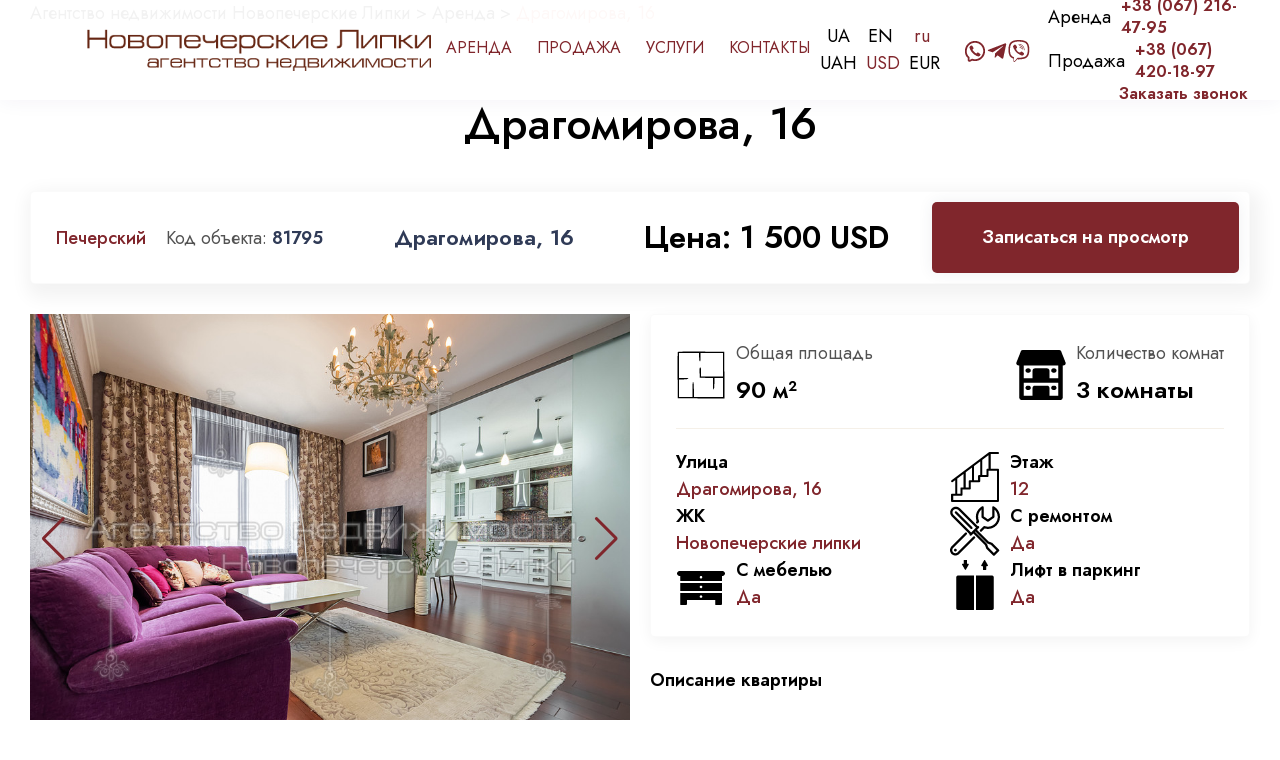

--- FILE ---
content_type: application/javascript
request_url: https://novolipki.com.ua/wp-content/themes/novolipki/assets/js/typed_text.js?ver=6.5.3
body_size: -100
content:
// В typed_text.js

